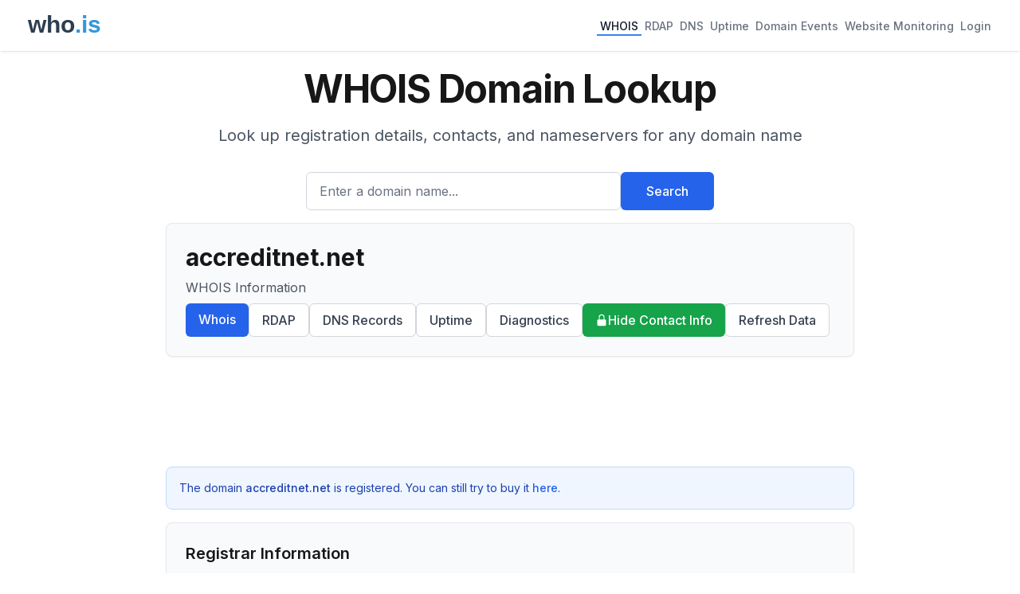

--- FILE ---
content_type: text/html; charset=utf-8
request_url: https://who.is/whois/accreditnet.net
body_size: 11632
content:
<!DOCTYPE html><html lang="en"><head><meta charSet="utf-8"/><meta name="viewport" content="width=device-width, initial-scale=1"/><link rel="stylesheet" href="/_next/static/css/9c14808f265e46e2.css" data-precedence="next"/><link rel="preload" as="script" fetchPriority="low" href="/_next/static/chunks/webpack-67b9969ecfae5c91.js"/><script src="/_next/static/chunks/4bd1b696-cc729d47eba2cee4.js" async=""></script><script src="/_next/static/chunks/5964-909c2aa918bcc589.js" async=""></script><script src="/_next/static/chunks/main-app-45029227ef2838e7.js" async=""></script><script src="/_next/static/chunks/app/(with-ads)/layout-2815b7572c390484.js" async=""></script><script src="/_next/static/chunks/6874-414075bb21e16c80.js" async=""></script><script src="/_next/static/chunks/3063-1ee9e2c4135c2cb9.js" async=""></script><script src="/_next/static/chunks/app/layout-7eb09c93c71210a0.js" async=""></script><script src="/_next/static/chunks/app/(with-ads)/whois/%5Bdomain%5D/page-de4127cbd734a802.js" async=""></script><link rel="preload" href="https://pagead2.googlesyndication.com/pagead/js/adsbygoogle.js?client=ca-pub-6047099707314605" as="script" crossorigin=""/><meta name="next-size-adjust" content=""/><title>accreditnet.net WHOIS Domain Name Lookup - Who.is</title><meta name="description" content="WHOIS lookup for accreditnet.net. Find domain name registration, ownership, and technical information."/><meta name="keywords" content="whois lookup,domain search,rdap lookup,dns lookup,domain information,ip lookup,domain availability,domain registration data,domain name"/><link rel="icon" href="/favicon.ico" type="image/x-icon" sizes="48x48"/><script src="/_next/static/chunks/polyfills-42372ed130431b0a.js" noModule=""></script></head><body class="__className_f367f3"><div hidden=""><!--$--><!--/$--></div><div class="min-h-screen flex flex-col"><header class="bg-white shadow"><nav class="mx-auto max-w-7xl px-4 sm:px-6 lg:px-8"><div class="flex flex-wrap h-auto min-h-16 py-2 justify-between items-center"><div class="flex-shrink-0 mr-4"><a href="/"><img alt="who.is" width="120" height="50" decoding="async" data-nimg="1" style="color:transparent" src="/whois-logo-new.svg"/></a></div><div class="flex flex-wrap gap-4"><a class="inline-flex items-center px-1 pt-1 text-sm font-medium border-b-2 text-gray-900 border-blue-500" href="/whois">WHOIS</a><a class="inline-flex items-center px-1 pt-1 text-sm font-medium border-b-2 text-gray-500 border-transparent hover:text-gray-700 hover:border-gray-300" href="/rdap">RDAP</a><a class="inline-flex items-center px-1 pt-1 text-sm font-medium border-b-2 text-gray-500 border-transparent hover:text-gray-700 hover:border-gray-300" href="/dns">DNS</a><a class="inline-flex items-center px-1 pt-1 text-sm font-medium border-b-2 text-gray-500 border-transparent hover:text-gray-700 hover:border-gray-300" href="/uptime">Uptime</a><a class="inline-flex items-center px-1 pt-1 text-sm font-medium border-b-2 text-gray-500 border-transparent hover:text-gray-700 hover:border-gray-300" href="/domains/events">Domain Events</a><a class="inline-flex items-center px-1 pt-1 text-sm font-medium border-b-2 text-gray-500 border-transparent hover:text-gray-700 hover:border-gray-300" href="/website-monitoring">Website Monitoring</a><a class="inline-flex items-center px-1 pt-1 text-sm font-medium border-b-2 text-gray-500 border-transparent hover:text-gray-700 hover:border-gray-300" href="#">Login</a></div></div></nav></header><main class="flex-grow"><div class="container mx-auto px-4 py-2 max-w-4xl"><div class="bg-background"><div class="mx-auto max-w-7xl px-4 py-4 sm:px-6 sm:py-4 lg:px-8"><div class="text-center"><h1 class="text-4xl font-bold tracking-tight text-foreground sm:text-5xl">WHOIS Domain Lookup</h1><p class="mx-auto mt-3 max-w-md text-base text-gray-600 sm:text-lg md:mt-5 md:max-w-3xl md:text-xl">Look up registration details, contacts, and nameservers for any domain name</p><form class="mt-8 sm:mx-auto sm:max-w-lg"><div class="flex flex-col sm:flex-row gap-3"><div class="flex-1"><label for="search" class="sr-only">Enter a domain name...</label><input id="search" type="text" class="block w-full rounded-md border border-gray-300 px-4 py-3 text-base placeholder-gray-500 focus:border-blue-600 focus:ring-blue-600 h-12" placeholder="Enter a domain name..." value=""/></div><button type="submit" class="btn btn-primary h-12 px-8 whitespace-nowrap">Search</button></div></form></div></div></div><div class="bg-gray-50 rounded-lg shadow-sm p-6 mb-4 border border-gray-200"><h1 class="text-3xl font-bold break-words mb-2">accreditnet.net</h1><p class="text-gray-600 mb-2">WHOIS Information</p><div class="flex flex-wrap gap-2"><a class="btn btn-primary" href="/whois/accreditnet.net">Whois</a><a class="btn btn-secondary" href="/rdap/accreditnet.net">RDAP</a><a class="btn btn-secondary" href="/dns/accreditnet.net">DNS Records</a><a class="btn btn-secondary" href="/uptime/accreditnet.net">Uptime</a><a class="btn btn-secondary" href="/tools/accreditnet.net">Diagnostics</a><a class="bg-green-600 text-white hover:bg-green-700 px-4 py-2 rounded-md font-medium transition-colors flex items-center gap-1" href="/privacy/accreditnet.net"><svg xmlns="http://www.w3.org/2000/svg" viewBox="0 0 20 20" fill="currentColor" class="w-4 h-4"><path fill-rule="evenodd" d="M10 1a4.5 4.5 0 00-4.5 4.5V9H5a2 2 0 00-2 2v6a2 2 0 002 2h10a2 2 0 002-2v-6a2 2 0 00-2-2h-.5V5.5A4.5 4.5 0 0010 1zm3 8V5.5a3 3 0 10-6 0V9h6z" clip-rule="evenodd"></path></svg>Hide Contact Info</a><a rel="noopener noreferrer nofollow" class="btn btn-secondary" href="/whois/accreditnet.net?refresh=true">Refresh Data</a></div></div><div class="ad-placement my-6"><div class="ad-container " style="display:block"><ins class="adsbygoogle" style="display:block" data-ad-client="ca-pub-6047099707314605" data-ad-slot="6652256330" data-ad-format="horizontal" data-full-width-responsive="true"></ins></div></div><div class="bg-blue-50 border border-blue-200 rounded-lg p-4 mb-4"><p class="text-sm text-blue-800">The domain <span class="font-medium">accreditnet.net</span> is registered. You can still try to buy it<!-- --> <a href="https://domainagents.com/accreditnet.net-whodotis" class="text-blue-600 hover:underline font-medium" target="_blank" rel="nofollow noopener noreferrer">here</a>.</p></div><div class="space-y-6"><div class="bg-gray-50 rounded-lg shadow-sm p-6 border border-gray-200"><h2 class="text-xl font-semibold mb-4">Registrar Information</h2><dl class="grid grid-cols-1 md:grid-cols-2 gap-4"><div><dt class="text-gray-600">Registrar</dt><dd class="font-medium">GoDaddy.com, LLC</dd></div><div><dt class="text-gray-600">WHOIS Server</dt><dd class="font-medium">whois.godaddy.com</dd></div><div><dt class="text-gray-600">Referral URL</dt><dd class="font-medium"><a class="text-blue-600 hover:underline" target="_blank" rel="noopener noreferrer" href="http://www.godaddy.com">http://www.godaddy.com</a></dd></div></dl></div><div class="bg-gray-50 rounded-lg shadow-sm p-6 border border-gray-200"><h2 class="text-xl font-semibold mb-4">Important Dates</h2><dl class="grid grid-cols-1 md:grid-cols-2 gap-4"><div><dt class="text-gray-600">Created</dt><dd class="font-medium">5/1/2006</dd></div><div><dt class="text-gray-600">Updated</dt><dd class="font-medium">5/2/2025</dd></div><div><dt class="text-gray-600">Expires</dt><dd class="font-medium">5/1/2026</dd></div></dl></div><div class="bg-gray-50 rounded-lg shadow-sm p-6 border border-gray-200"><h2 class="text-xl font-semibold mb-4">Nameservers</h2><div class="overflow-x-auto"><table class="min-w-full"><thead><tr class="border-b border-gray-200"><th class="text-left py-2 px-4 text-gray-600">Hostname</th><th class="text-left py-2 px-4 text-gray-600">IP Address</th></tr></thead><tbody><tr class="border-b border-gray-100"><td class="py-2 px-4"><a class="text-blue-600 hover:underline" href="/nameserver/ns1.p06.dynect.net">ns1.p06.dynect.net</a></td><td class="py-2 px-4"><a class="text-blue-600 hover:underline" href="/whois-ip/ip-address/108.59.166.202">108.59.166.202</a></td></tr><tr class="border-b border-gray-100"><td class="py-2 px-4"><a class="text-blue-600 hover:underline" href="/nameserver/ns2.p06.dynect.net">ns2.p06.dynect.net</a></td><td class="py-2 px-4"><a class="text-blue-600 hover:underline" href="/whois-ip/ip-address/108.59.168.202">108.59.168.202</a></td></tr><tr class="border-b border-gray-100"><td class="py-2 px-4"><a class="text-blue-600 hover:underline" href="/nameserver/ns3.p06.dynect.net">ns3.p06.dynect.net</a></td><td class="py-2 px-4"><a class="text-blue-600 hover:underline" href="/whois-ip/ip-address/108.59.170.202">108.59.170.202</a></td></tr><tr class="border-b border-gray-100"><td class="py-2 px-4"><a class="text-blue-600 hover:underline" href="/nameserver/ns4.p06.dynect.net">ns4.p06.dynect.net</a></td><td class="py-2 px-4"><a class="text-blue-600 hover:underline" href="/whois-ip/ip-address/108.59.172.202">108.59.172.202</a></td></tr></tbody></table></div></div><div class="bg-gray-50 rounded-lg shadow-sm p-6 border border-gray-200"><h2 class="text-xl font-semibold mb-4">Domain Status</h2><div class="overflow-x-auto"><ul class="space-y-2"><li class="text-sm p-2 rounded text-gray-700">clientDeleteProhibited https://icann.org/epp#clientDeleteProhibited</li><li class="text-sm p-2 rounded text-gray-700">clientRenewProhibited https://icann.org/epp#clientRenewProhibited</li><li class="text-sm p-2 rounded text-gray-700">clientTransferProhibited https://icann.org/epp#clientTransferProhibited</li><li class="text-sm p-2 rounded text-gray-700">clientUpdateProhibited https://icann.org/epp#clientUpdateProhibited</li></ul></div></div><div class="ad-placement my-6"><div class="ad-container " style="display:block"><ins class="adsbygoogle" style="display:block" data-ad-client="ca-pub-6047099707314605" data-ad-slot="4844350649" data-ad-format="horizontal" data-full-width-responsive="true"></ins></div></div><div class="bg-gray-50 rounded-lg shadow-sm p-6 border border-gray-200"><h2 class="text-xl font-semibold mb-4">Similar Domains</h2><ul class="space-y-1.5"><li><a class="text-blue-600 hover:underline" href="/whois/acc.re">acc.re</a></li><li><a class="text-blue-600 hover:underline" href="/whois/accre8.com">accre8.com</a></li><li><a class="text-blue-600 hover:underline" href="/whois/ac-crea-art.ch">ac-crea-art.ch</a></li><li><a class="text-blue-600 hover:underline" href="/whois/accreaations.co.za">accreaations.co.za</a></li><li><a class="text-blue-600 hover:underline" href="/whois/accre-accredit.org">accre-accredit.org</a></li><li><a class="text-blue-600 hover:underline" href="/whois/accreaccusativementition.bid">accreaccusativementition.bid</a></li><li><a class="text-blue-600 hover:underline" href="/whois/ac-crea.ch">ac-crea.ch</a></li><li><a class="text-blue-600 hover:underline" href="/whois/accrea.co.jp">accrea.co.jp</a></li><li><a class="text-blue-600 hover:underline" href="/whois/accrea.com">accrea.com</a></li><li><a class="text-blue-600 hover:underline" href="/whois/accreader.co.kr">accreader.co.kr</a></li></ul></div><div class="bg-gray-50 rounded-lg shadow-sm p-6 border border-gray-200"><div class="flex justify-between items-center mb-4"><h2 class="text-xl font-semibold">Raw WHOIS Data</h2></div><p class="text-sm text-gray-500 mb-4">Raw WHOIS responses from registry and registrar servers.</p><div class="space-y-4"><div class="border border-gray-200 rounded-lg mt-4"><button class="w-full px-4 py-3 flex justify-between items-center bg-gray-50 hover:bg-gray-100 rounded-t-lg transition-colors"><span class="font-medium text-gray-900">Raw Registry WHOIS Data</span><svg xmlns="http://www.w3.org/2000/svg" viewBox="0 0 20 20" fill="currentColor" class="h-5 w-5 text-gray-500"><path fill-rule="evenodd" d="M5.23 7.21a.75.75 0 011.06.02L10 11.168l3.71-3.938a.75.75 0 111.08 1.04l-4.25 4.5a.75.75 0 01-1.08 0l-4.25-4.5a.75.75 0 01.02-1.06z" clip-rule="evenodd"></path></svg></button></div></div></div><div class="ad-placement my-8"><div class="ad-container " style="display:block"><ins class="adsbygoogle" style="display:block" data-ad-client="ca-pub-6047099707314605" data-ad-slot="8386503230" data-ad-format="auto" data-full-width-responsive="true"></ins></div></div><div class="bg-gray-50 rounded-lg shadow-sm p-6 border border-gray-200 mt-6"><h2 class="text-xl font-semibold mb-4">About WHOIS</h2><div class="prose prose-sm text-gray-600"><p>WHOIS is a query and response protocol used for querying databases that store registered users of Internet resources, including domain names and IP addresses.</p><p>The protocol provides essential information about domain ownership, administrative contacts, and technical details that are invaluable for domain management and security purposes.</p></div></div></div></div><!--$--><!--/$--></main><footer class="bg-white"><div class="mx-auto max-w-7xl px-4 py-12 sm:px-6 lg:px-8"><div class="border-t border-gray-200 pt-8"><div class="flex justify-center space-x-6 mb-4"><a class="text-base text-gray-500 hover:text-gray-900" href="/overview">Overview</a><a class="text-base text-gray-500 hover:text-gray-900" href="/faq">FAQ</a><a class="text-base text-gray-500 hover:text-gray-900" href="/terms">Terms</a><a class="text-base text-gray-500 hover:text-gray-900" href="/contact">Contact</a></div><p class="text-base text-gray-400 text-center">© <!-- -->2026<!-- --> who.is All rights reserved.</p></div></div></footer></div><script src="/_next/static/chunks/webpack-67b9969ecfae5c91.js" id="_R_" async=""></script><script>(self.__next_f=self.__next_f||[]).push([0])</script><script>self.__next_f.push([1,"1:\"$Sreact.fragment\"\n2:I[69243,[\"9442\",\"static/chunks/app/(with-ads)/layout-2815b7572c390484.js\"],\"\"]\n3:I[80848,[\"6874\",\"static/chunks/6874-414075bb21e16c80.js\",\"3063\",\"static/chunks/3063-1ee9e2c4135c2cb9.js\",\"7177\",\"static/chunks/app/layout-7eb09c93c71210a0.js\"],\"SessionProvider\"]\n4:I[78342,[\"6874\",\"static/chunks/6874-414075bb21e16c80.js\",\"3063\",\"static/chunks/3063-1ee9e2c4135c2cb9.js\",\"7177\",\"static/chunks/app/layout-7eb09c93c71210a0.js\"],\"default\"]\n5:I[87555,[],\"\"]\n6:I[31295,[],\"\"]\n7:I[32608,[\"6874\",\"static/chunks/6874-414075bb21e16c80.js\",\"3063\",\"static/chunks/3063-1ee9e2c4135c2cb9.js\",\"4131\",\"static/chunks/app/(with-ads)/whois/%5Bdomain%5D/page-de4127cbd734a802.js\"],\"default\"]\n8:I[6874,[\"6874\",\"static/chunks/6874-414075bb21e16c80.js\",\"3063\",\"static/chunks/3063-1ee9e2c4135c2cb9.js\",\"4131\",\"static/chunks/app/(with-ads)/whois/%5Bdomain%5D/page-de4127cbd734a802.js\"],\"\"]\nb:I[28393,[],\"\"]\nd:I[59665,[],\"OutletBoundary\"]\nf:I[74911,[],\"AsyncMetadataOutlet\"]\n11:I[59665,[],\"ViewportBoundary\"]\n13:I[59665,[],\"MetadataBoundary\"]\n14:\"$Sreact.suspense\"\n16:I[38175,[],\"IconMark\"]\n:HL[\"/_next/static/media/e4af272ccee01ff0-s.p.woff2\",\"font\",{\"crossOrigin\":\"\",\"type\":\"font/woff2\"}]\n:HL[\"/_next/static/css/9c14808f265e46e2.css\",\"style\"]\n"])</script><script>self.__next_f.push([1,"0:{\"P\":null,\"b\":\"JkXuPO-qFUKqEk8Afil1S\",\"p\":\"\",\"c\":[\"\",\"whois\",\"accreditnet.net\"],\"i\":false,\"f\":[[[\"\",{\"children\":[\"(with-ads)\",{\"children\":[\"whois\",{\"children\":[[\"domain\",\"accreditnet.net\",\"d\"],{\"children\":[\"__PAGE__\",{}]}]}]}]},\"$undefined\",\"$undefined\",true],[\"\",[\"$\",\"$1\",\"c\",{\"children\":[[[\"$\",\"link\",\"0\",{\"rel\":\"stylesheet\",\"href\":\"/_next/static/css/9c14808f265e46e2.css\",\"precedence\":\"next\",\"crossOrigin\":\"$undefined\",\"nonce\":\"$undefined\"}]],[\"$\",\"html\",null,{\"lang\":\"en\",\"children\":[[\"$\",\"head\",null,{\"children\":[[\"$\",\"$L2\",null,{\"strategy\":\"lazyOnload\",\"src\":\"https://www.googletagmanager.com/gtag/js?id=G-CWQW525XNV\",\"async\":true}],[\"$\",\"$L2\",null,{\"id\":\"gtag-init\",\"strategy\":\"afterInteractive\",\"children\":\"\\n          window.dataLayer = window.dataLayer || [];\\n          function gtag(){dataLayer.push(arguments);}\\n          gtag('js', new Date());\\n          gtag('config', 'G-CWQW525XNV');\\n        \"}]]}],[\"$\",\"body\",null,{\"className\":\"__className_f367f3\",\"children\":[\"$\",\"$L3\",null,{\"children\":[\"$\",\"div\",null,{\"className\":\"min-h-screen flex flex-col\",\"children\":[[\"$\",\"$L4\",null,{}],[\"$\",\"main\",null,{\"className\":\"flex-grow\",\"children\":[\"$\",\"$L5\",null,{\"parallelRouterKey\":\"children\",\"error\":\"$undefined\",\"errorStyles\":\"$undefined\",\"errorScripts\":\"$undefined\",\"template\":[\"$\",\"$L6\",null,{}],\"templateStyles\":\"$undefined\",\"templateScripts\":\"$undefined\",\"notFound\":[[\"$\",\"div\",null,{\"className\":\"container mx-auto px-4 py-2 max-w-4xl\",\"children\":[[\"$\",\"$L7\",null,{\"type\":\"rdap\",\"title\":\"Page Not Found\",\"description\":\"The page you're looking for doesn't exist. Try searching for a domain below.\",\"placeholder\":\"Enter a domain name...\"}],[\"$\",\"div\",null,{\"className\":\"bg-red-50 border border-red-200 text-red-800 rounded-lg shadow-sm p-6 mt-6\",\"children\":[[\"$\",\"h2\",null,{\"className\":\"text-xl font-semibold mb-4\",\"children\":\"404 - Page Not Found\"}],[\"$\",\"p\",null,{\"className\":\"mb-4\",\"children\":\"Sorry, we couldn't find the page you were looking for. Here are some helpful links:\"}],[\"$\",\"ul\",null,{\"className\":\"list-disc list-inside space-y-2\",\"children\":[[\"$\",\"li\",null,{\"children\":[[\"$\",\"$L8\",null,{\"href\":\"/whois\",\"className\":\"text-blue-600 hover:underline\",\"children\":\"WHOIS Lookup\"}],\" \",\"- Look up domain registration information\"]}],[\"$\",\"li\",null,{\"children\":[[\"$\",\"$L8\",null,{\"href\":\"/dns\",\"className\":\"text-blue-600 hover:underline\",\"children\":\"DNS Lookup\"}],\" \",\"- Check DNS records for any domain\"]}],[\"$\",\"li\",null,{\"children\":[[\"$\",\"$L8\",null,{\"href\":\"/rdap\",\"className\":\"text-blue-600 hover:underline\",\"children\":\"RDAP Lookup\"}],\" \",\"- Modern domain registration data protocol\"]}],[\"$\",\"li\",null,{\"children\":[[\"$\",\"$L8\",null,{\"href\":\"/\",\"className\":\"text-blue-600 hover:underline\",\"children\":\"Home\"}],\" \",\"- Return to the homepage\"]}]]}]]}]]}],[]],\"forbidden\":\"$undefined\",\"unauthorized\":\"$undefined\"}]}],[\"$\",\"footer\",null,{\"className\":\"bg-white\",\"children\":[\"$\",\"div\",null,{\"className\":\"mx-auto max-w-7xl px-4 py-12 sm:px-6 lg:px-8\",\"children\":[\"$\",\"div\",null,{\"className\":\"border-t border-gray-200 pt-8\",\"children\":[[\"$\",\"div\",null,{\"className\":\"flex justify-center space-x-6 mb-4\",\"children\":[[\"$\",\"$L8\",null,{\"prefetch\":false,\"href\":\"/overview\",\"className\":\"text-base text-gray-500 hover:text-gray-900\",\"children\":\"Overview\"}],[\"$\",\"$L8\",null,{\"prefetch\":false,\"href\":\"/faq\",\"className\":\"text-base text-gray-500 hover:text-gray-900\",\"children\":\"FAQ\"}],[\"$\",\"$L8\",null,{\"prefetch\":false,\"href\":\"/terms\",\"className\":\"text-base text-gray-500 hover:text-gray-900\",\"children\":\"Terms\"}],[\"$\",\"$L8\",null,{\"prefetch\":false,\"href\":\"/contact\",\"className\":\"text-base text-gray-500 hover:text-gray-900\",\"children\":\"Contact\"}]]}],[\"$\",\"p\",null,{\"className\":\"text-base text-gray-400 text-center\",\"children\":[\"© \",2026,\" who.is All rights reserved.\"]}]]}]}]}]]}]}]}]]}]]}],{\"children\":[\"(with-ads)\",[\"$\",\"$1\",\"c\",{\"children\":[null,[[\"$\",\"$L2\",null,{\"strategy\":\"afterInteractive\",\"src\":\"https://pagead2.googlesyndication.com/pagead/js/adsbygoogle.js?client=ca-pub-6047099707314605\",\"crossOrigin\":\"anonymous\",\"async\":true}],[\"$\",\"$L5\",null,{\"parallelRouterKey\":\"children\",\"error\":\"$undefined\",\"errorStyles\":\"$undefined\",\"errorScripts\":\"$undefined\",\"template\":[\"$\",\"$L6\",null,{}],\"templateStyles\":\"$undefined\",\"templateScripts\":\"$undefined\",\"notFound\":\"$undefined\",\"forbidden\":\"$undefined\",\"unauthorized\":\"$undefined\"}]]]}],{\"children\":[\"whois\",[\"$\",\"$1\",\"c\",{\"children\":[null,[\"$\",\"$L5\",null,{\"parallelRouterKey\":\"children\",\"error\":\"$undefined\",\"errorStyles\":\"$undefined\",\"errorScripts\":\"$undefined\",\"template\":[\"$\",\"$L6\",null,{}],\"templateStyles\":\"$undefined\",\"templateScripts\":\"$undefined\",\"notFound\":\"$undefined\",\"forbidden\":\"$undefined\",\"unauthorized\":\"$undefined\"}]]}],{\"children\":[[\"domain\",\"accreditnet.net\",\"d\"],[\"$\",\"$1\",\"c\",{\"children\":[null,[\"$\",\"$L5\",null,{\"parallelRouterKey\":\"children\",\"error\":\"$undefined\",\"errorStyles\":\"$undefined\",\"errorScripts\":\"$undefined\",\"template\":[\"$\",\"$L6\",null,{}],\"templateStyles\":\"$undefined\",\"templateScripts\":\"$undefined\",\"notFound\":\"$undefined\",\"forbidden\":\"$undefined\",\"unauthorized\":\"$undefined\"}]]}],{\"children\":[\"__PAGE__\",\"$L9\",{},null,false]},null,false]},null,false]},null,false]},null,false],\"$La\",false]],\"m\":\"$undefined\",\"G\":[\"$b\",[]],\"s\":false,\"S\":false}\n"])</script><script>self.__next_f.push([1,"9:[\"$\",\"$1\",\"c\",{\"children\":[\"$Lc\",null,[\"$\",\"$Ld\",null,{\"children\":[\"$Le\",[\"$\",\"$Lf\",null,{\"promise\":\"$@10\"}]]}]]}]\na:[\"$\",\"$1\",\"h\",{\"children\":[null,[[\"$\",\"$L11\",null,{\"children\":\"$L12\"}],[\"$\",\"meta\",null,{\"name\":\"next-size-adjust\",\"content\":\"\"}]],[\"$\",\"$L13\",null,{\"children\":[\"$\",\"div\",null,{\"hidden\":true,\"children\":[\"$\",\"$14\",null,{\"fallback\":null,\"children\":\"$L15\"}]}]}]]}]\n12:[[\"$\",\"meta\",\"0\",{\"charSet\":\"utf-8\"}],[\"$\",\"meta\",\"1\",{\"name\":\"viewport\",\"content\":\"width=device-width, initial-scale=1\"}]]\ne:null\n10:{\"metadata\":[[\"$\",\"title\",\"0\",{\"children\":\"accreditnet.net WHOIS Domain Name Lookup - Who.is\"}],[\"$\",\"meta\",\"1\",{\"name\":\"description\",\"content\":\"WHOIS lookup for accreditnet.net. Find domain name registration, ownership, and technical information.\"}],[\"$\",\"meta\",\"2\",{\"name\":\"keywords\",\"content\":\"whois lookup,domain search,rdap lookup,dns lookup,domain information,ip lookup,domain availability,domain registration data,domain name\"}],[\"$\",\"link\",\"3\",{\"rel\":\"icon\",\"href\":\"/favicon.ico\",\"type\":\"image/x-icon\",\"sizes\":\"48x48\"}],[\"$\",\"$L16\",\"4\",{}]],\"error\":null,\"digest\":\"$undefined\"}\n15:\"$10:metadata\"\n"])</script><script>self.__next_f.push([1,"17:I[60929,[\"6874\",\"static/chunks/6874-414075bb21e16c80.js\",\"3063\",\"static/chunks/3063-1ee9e2c4135c2cb9.js\",\"4131\",\"static/chunks/app/(with-ads)/whois/%5Bdomain%5D/page-de4127cbd734a802.js\"],\"AdPlacement\"]\n"])</script><script>self.__next_f.push([1,"c:[\"$\",\"div\",null,{\"className\":\"container mx-auto px-4 py-2 max-w-4xl\",\"children\":[[\"$\",\"$L7\",null,{\"type\":\"whois\",\"title\":\"WHOIS Domain Lookup\",\"description\":\"Look up registration details, contacts, and nameservers for any domain name\",\"placeholder\":\"Enter a domain name...\"}],[\"$\",\"div\",null,{\"className\":\"bg-gray-50 rounded-lg shadow-sm p-6 mb-4 border border-gray-200\",\"children\":[[\"$\",\"h1\",null,{\"className\":\"text-3xl font-bold break-words mb-2\",\"children\":\"accreditnet.net\"}],[\"$\",\"p\",null,{\"className\":\"text-gray-600 mb-2\",\"children\":\"WHOIS Information\"}],null,[\"$\",\"div\",null,{\"className\":\"flex flex-wrap gap-2\",\"children\":[[[\"$\",\"$L8\",null,{\"prefetch\":false,\"href\":\"/whois/accreditnet.net\",\"className\":\"btn btn-primary\",\"children\":\"Whois\"}],[\"$\",\"$L8\",null,{\"prefetch\":false,\"href\":\"/rdap/accreditnet.net\",\"className\":\"btn btn-secondary\",\"children\":\"RDAP\"}],[\"$\",\"$L8\",null,{\"prefetch\":false,\"href\":\"/dns/accreditnet.net\",\"className\":\"btn btn-secondary\",\"children\":\"DNS Records\"}],[\"$\",\"$L8\",null,{\"prefetch\":false,\"href\":\"/uptime/accreditnet.net\",\"className\":\"btn btn-secondary\",\"children\":\"Uptime\"}],[\"$\",\"$L8\",null,{\"prefetch\":false,\"href\":\"/tools/accreditnet.net\",\"className\":\"btn btn-secondary\",\"children\":\"Diagnostics\"}],[\"$\",\"$L8\",null,{\"prefetch\":false,\"href\":\"/privacy/accreditnet.net\",\"className\":\"bg-green-600 text-white hover:bg-green-700 px-4 py-2 rounded-md font-medium transition-colors flex items-center gap-1\",\"children\":[[\"$\",\"svg\",null,{\"xmlns\":\"http://www.w3.org/2000/svg\",\"viewBox\":\"0 0 20 20\",\"fill\":\"currentColor\",\"className\":\"w-4 h-4\",\"children\":[\"$\",\"path\",null,{\"fillRule\":\"evenodd\",\"d\":\"M10 1a4.5 4.5 0 00-4.5 4.5V9H5a2 2 0 00-2 2v6a2 2 0 002 2h10a2 2 0 002-2v-6a2 2 0 00-2-2h-.5V5.5A4.5 4.5 0 0010 1zm3 8V5.5a3 3 0 10-6 0V9h6z\",\"clipRule\":\"evenodd\"}]}],\"Hide Contact Info\"]}]],[\"$\",\"$L8\",null,{\"rel\":\"noopener noreferrer nofollow\",\"href\":\"/whois/accreditnet.net?refresh=true\",\"className\":\"btn btn-secondary\",\"prefetch\":false,\"children\":\"Refresh Data\"}]]}]]}],[\"$\",\"$L17\",null,{\"slot\":\"top-banner-horizontal\",\"className\":\"my-6\"}],[\"$\",\"div\",null,{\"className\":\"bg-blue-50 border border-blue-200 rounded-lg p-4 mb-4\",\"children\":[\"$\",\"p\",null,{\"className\":\"text-sm text-blue-800\",\"children\":[\"The domain \",[\"$\",\"span\",null,{\"className\":\"font-medium\",\"children\":\"accreditnet.net\"}],\" is registered. You can still try to buy it\",\" \",[\"$\",\"a\",null,{\"href\":\"https://domainagents.com/accreditnet.net-whodotis\",\"className\":\"text-blue-600 hover:underline font-medium\",\"target\":\"_blank\",\"rel\":\"nofollow noopener noreferrer\",\"children\":\"here\"}],\".\"]}]}],[\"$\",\"div\",null,{\"className\":\"space-y-6\",\"children\":[[\"$\",\"div\",null,{\"className\":\"bg-gray-50 rounded-lg shadow-sm p-6 border border-gray-200\",\"children\":[[\"$\",\"h2\",null,{\"className\":\"text-xl font-semibold mb-4\",\"children\":\"Registrar Information\"}],[\"$\",\"dl\",null,{\"className\":\"grid grid-cols-1 md:grid-cols-2 gap-4\",\"children\":[[\"$\",\"div\",null,{\"children\":[[\"$\",\"dt\",null,{\"className\":\"text-gray-600\",\"children\":\"Registrar\"}],[\"$\",\"dd\",null,{\"className\":\"font-medium\",\"children\":\"GoDaddy.com, LLC\"}]]}],[\"$\",\"div\",null,{\"children\":[[\"$\",\"dt\",null,{\"className\":\"text-gray-600\",\"children\":\"WHOIS Server\"}],[\"$\",\"dd\",null,{\"className\":\"font-medium\",\"children\":\"whois.godaddy.com\"}]]}],[\"$\",\"div\",null,{\"children\":[[\"$\",\"dt\",null,{\"className\":\"text-gray-600\",\"children\":\"Referral URL\"}],[\"$\",\"dd\",null,{\"className\":\"font-medium\",\"children\":[\"$\",\"$L8\",null,{\"prefetch\":false,\"href\":\"http://www.godaddy.com\",\"className\":\"text-blue-600 hover:underline\",\"target\":\"_blank\",\"rel\":\"noopener noreferrer\",\"children\":\"http://www.godaddy.com\"}]}]]}]]}]]}],[\"$\",\"div\",null,{\"className\":\"bg-gray-50 rounded-lg shadow-sm p-6 border border-gray-200\",\"children\":[[\"$\",\"h2\",null,{\"className\":\"text-xl font-semibold mb-4\",\"children\":\"Important Dates\"}],[\"$\",\"dl\",null,{\"className\":\"grid grid-cols-1 md:grid-cols-2 gap-4\",\"children\":[[\"$\",\"div\",null,{\"children\":[[\"$\",\"dt\",null,{\"className\":\"text-gray-600\",\"children\":\"Created\"}],[\"$\",\"dd\",null,{\"className\":\"font-medium\",\"children\":\"5/1/2006\"}]]}],[\"$\",\"div\",null,{\"children\":[[\"$\",\"dt\",null,{\"className\":\"text-gray-600\",\"children\":\"Updated\"}],[\"$\",\"dd\",null,{\"className\":\"font-medium\",\"children\":\"5/2/2025\"}]]}],[\"$\",\"div\",null,{\"children\":[[\"$\",\"dt\",null,{\"className\":\"text-gray-600\",\"children\":\"Expires\"}],[\"$\",\"dd\",null,{\"className\":\"font-medium\",\"children\":\"5/1/2026\"}]]}]]}]]}],[\"$\",\"div\",null,{\"className\":\"bg-gray-50 rounded-lg shadow-sm p-6 border border-gray-200\",\"children\":[\"$L18\",\"$L19\"]}],\"$L1a\",false,\"$L1b\",\"$L1c\",\"$L1d\",\"$L1e\",\"$L1f\"]}]]}]\n"])</script><script>self.__next_f.push([1,"20:I[25594,[\"6874\",\"static/chunks/6874-414075bb21e16c80.js\",\"3063\",\"static/chunks/3063-1ee9e2c4135c2cb9.js\",\"4131\",\"static/chunks/app/(with-ads)/whois/%5Bdomain%5D/page-de4127cbd734a802.js\"],\"Collapsible\"]\n18:[\"$\",\"h2\",null,{\"className\":\"text-xl font-semibold mb-4\",\"children\":\"Nameservers\"}]\n"])</script><script>self.__next_f.push([1,"19:[\"$\",\"div\",null,{\"className\":\"overflow-x-auto\",\"children\":[\"$\",\"table\",null,{\"className\":\"min-w-full\",\"children\":[[\"$\",\"thead\",null,{\"children\":[\"$\",\"tr\",null,{\"className\":\"border-b border-gray-200\",\"children\":[[\"$\",\"th\",null,{\"className\":\"text-left py-2 px-4 text-gray-600\",\"children\":\"Hostname\"}],[\"$\",\"th\",null,{\"className\":\"text-left py-2 px-4 text-gray-600\",\"children\":\"IP Address\"}]]}]}],[\"$\",\"tbody\",null,{\"children\":[[\"$\",\"tr\",\"ns1.p06.dynect.net\",{\"className\":\"border-b border-gray-100\",\"children\":[[\"$\",\"td\",null,{\"className\":\"py-2 px-4\",\"children\":[\"$\",\"$L8\",null,{\"prefetch\":false,\"href\":\"/nameserver/ns1.p06.dynect.net\",\"className\":\"text-blue-600 hover:underline\",\"children\":\"ns1.p06.dynect.net\"}]}],[\"$\",\"td\",null,{\"className\":\"py-2 px-4\",\"children\":[\"$\",\"$L8\",null,{\"prefetch\":false,\"href\":\"/whois-ip/ip-address/108.59.166.202\",\"className\":\"text-blue-600 hover:underline\",\"children\":\"108.59.166.202\"}]}]]}],[\"$\",\"tr\",\"ns2.p06.dynect.net\",{\"className\":\"border-b border-gray-100\",\"children\":[[\"$\",\"td\",null,{\"className\":\"py-2 px-4\",\"children\":[\"$\",\"$L8\",null,{\"prefetch\":false,\"href\":\"/nameserver/ns2.p06.dynect.net\",\"className\":\"text-blue-600 hover:underline\",\"children\":\"ns2.p06.dynect.net\"}]}],[\"$\",\"td\",null,{\"className\":\"py-2 px-4\",\"children\":[\"$\",\"$L8\",null,{\"prefetch\":false,\"href\":\"/whois-ip/ip-address/108.59.168.202\",\"className\":\"text-blue-600 hover:underline\",\"children\":\"108.59.168.202\"}]}]]}],[\"$\",\"tr\",\"ns3.p06.dynect.net\",{\"className\":\"border-b border-gray-100\",\"children\":[[\"$\",\"td\",null,{\"className\":\"py-2 px-4\",\"children\":[\"$\",\"$L8\",null,{\"prefetch\":false,\"href\":\"/nameserver/ns3.p06.dynect.net\",\"className\":\"text-blue-600 hover:underline\",\"children\":\"ns3.p06.dynect.net\"}]}],[\"$\",\"td\",null,{\"className\":\"py-2 px-4\",\"children\":[\"$\",\"$L8\",null,{\"prefetch\":false,\"href\":\"/whois-ip/ip-address/108.59.170.202\",\"className\":\"text-blue-600 hover:underline\",\"children\":\"108.59.170.202\"}]}]]}],[\"$\",\"tr\",\"ns4.p06.dynect.net\",{\"className\":\"border-b border-gray-100\",\"children\":[[\"$\",\"td\",null,{\"className\":\"py-2 px-4\",\"children\":[\"$\",\"$L8\",null,{\"prefetch\":false,\"href\":\"/nameserver/ns4.p06.dynect.net\",\"className\":\"text-blue-600 hover:underline\",\"children\":\"ns4.p06.dynect.net\"}]}],[\"$\",\"td\",null,{\"className\":\"py-2 px-4\",\"children\":[\"$\",\"$L8\",null,{\"prefetch\":false,\"href\":\"/whois-ip/ip-address/108.59.172.202\",\"className\":\"text-blue-600 hover:underline\",\"children\":\"108.59.172.202\"}]}]]}]]}]]}]}]\n"])</script><script>self.__next_f.push([1,"1a:[\"$\",\"div\",null,{\"className\":\"bg-gray-50 rounded-lg shadow-sm p-6 border border-gray-200\",\"children\":[[\"$\",\"h2\",null,{\"className\":\"text-xl font-semibold mb-4\",\"children\":\"Domain Status\"}],[\"$\",\"div\",null,{\"className\":\"overflow-x-auto\",\"children\":[\"$\",\"ul\",null,{\"className\":\"space-y-2\",\"children\":[[\"$\",\"li\",\"0\",{\"className\":\"text-sm p-2 rounded text-gray-700\",\"children\":\"clientDeleteProhibited https://icann.org/epp#clientDeleteProhibited\"}],[\"$\",\"li\",\"1\",{\"className\":\"text-sm p-2 rounded text-gray-700\",\"children\":\"clientRenewProhibited https://icann.org/epp#clientRenewProhibited\"}],[\"$\",\"li\",\"2\",{\"className\":\"text-sm p-2 rounded text-gray-700\",\"children\":\"clientTransferProhibited https://icann.org/epp#clientTransferProhibited\"}],[\"$\",\"li\",\"3\",{\"className\":\"text-sm p-2 rounded text-gray-700\",\"children\":\"clientUpdateProhibited https://icann.org/epp#clientUpdateProhibited\"}]]}]}]]}]\n"])</script><script>self.__next_f.push([1,"1b:[\"$\",\"$L17\",null,{\"slot\":\"top-banner-horizontal-2\",\"className\":\"my-6\"}]\n"])</script><script>self.__next_f.push([1,"1c:[\"$\",\"div\",null,{\"className\":\"bg-gray-50 rounded-lg shadow-sm p-6 border border-gray-200\",\"children\":[[\"$\",\"h2\",null,{\"className\":\"text-xl font-semibold mb-4\",\"children\":\"Similar Domains\"}],[\"$\",\"ul\",null,{\"className\":\"space-y-1.5\",\"children\":[[\"$\",\"li\",\"acc.re\",{\"children\":[\"$\",\"$L8\",null,{\"prefetch\":false,\"href\":\"/whois/acc.re\",\"className\":\"text-blue-600 hover:underline\",\"children\":\"acc.re\"}]}],[\"$\",\"li\",\"accre8.com\",{\"children\":[\"$\",\"$L8\",null,{\"prefetch\":false,\"href\":\"/whois/accre8.com\",\"className\":\"text-blue-600 hover:underline\",\"children\":\"accre8.com\"}]}],[\"$\",\"li\",\"ac-crea-art.ch\",{\"children\":[\"$\",\"$L8\",null,{\"prefetch\":false,\"href\":\"/whois/ac-crea-art.ch\",\"className\":\"text-blue-600 hover:underline\",\"children\":\"ac-crea-art.ch\"}]}],[\"$\",\"li\",\"accreaations.co.za\",{\"children\":[\"$\",\"$L8\",null,{\"prefetch\":false,\"href\":\"/whois/accreaations.co.za\",\"className\":\"text-blue-600 hover:underline\",\"children\":\"accreaations.co.za\"}]}],[\"$\",\"li\",\"accre-accredit.org\",{\"children\":[\"$\",\"$L8\",null,{\"prefetch\":false,\"href\":\"/whois/accre-accredit.org\",\"className\":\"text-blue-600 hover:underline\",\"children\":\"accre-accredit.org\"}]}],[\"$\",\"li\",\"accreaccusativementition.bid\",{\"children\":[\"$\",\"$L8\",null,{\"prefetch\":false,\"href\":\"/whois/accreaccusativementition.bid\",\"className\":\"text-blue-600 hover:underline\",\"children\":\"accreaccusativementition.bid\"}]}],[\"$\",\"li\",\"ac-crea.ch\",{\"children\":[\"$\",\"$L8\",null,{\"prefetch\":false,\"href\":\"/whois/ac-crea.ch\",\"className\":\"text-blue-600 hover:underline\",\"children\":\"ac-crea.ch\"}]}],[\"$\",\"li\",\"accrea.co.jp\",{\"children\":[\"$\",\"$L8\",null,{\"prefetch\":false,\"href\":\"/whois/accrea.co.jp\",\"className\":\"text-blue-600 hover:underline\",\"children\":\"accrea.co.jp\"}]}],[\"$\",\"li\",\"accrea.com\",{\"children\":[\"$\",\"$L8\",null,{\"prefetch\":false,\"href\":\"/whois/accrea.com\",\"className\":\"text-blue-600 hover:underline\",\"children\":\"accrea.com\"}]}],[\"$\",\"li\",\"accreader.co.kr\",{\"children\":[\"$\",\"$L8\",null,{\"prefetch\":false,\"href\":\"/whois/accreader.co.kr\",\"className\":\"text-blue-600 hover:underline\",\"children\":\"accreader.co.kr\"}]}]]}]]}]\n"])</script><script>self.__next_f.push([1,"21:Td2e,"])</script><script>self.__next_f.push([1,"Domain Name: ACCREDITNET.NET\r\n   Registry Domain ID: 431381777_DOMAIN_NET-VRSN\r\n   Registrar WHOIS Server: whois.godaddy.com\r\n   Registrar URL: http://www.godaddy.com\r\n   Updated Date: 2025-05-02T17:03:23Z\r\n   Creation Date: 2006-05-01T19:06:39Z\r\n   Registry Expiry Date: 2026-05-01T19:06:39Z\r\n   Registrar: GoDaddy.com, LLC\r\n   Registrar IANA ID: 146\r\n   Registrar Abuse Contact Email: abuse@godaddy.com\r\n   Registrar Abuse Contact Phone: 480-624-2505\r\n   Domain Status: clientDeleteProhibited https://icann.org/epp#clientDeleteProhibited\r\n   Domain Status: clientRenewProhibited https://icann.org/epp#clientRenewProhibited\r\n   Domain Status: clientTransferProhibited https://icann.org/epp#clientTransferProhibited\r\n   Domain Status: clientUpdateProhibited https://icann.org/epp#clientUpdateProhibited\r\n   Name Server: NS1.P06.DYNECT.NET\r\n   Name Server: NS2.P06.DYNECT.NET\r\n   Name Server: NS3.P06.DYNECT.NET\r\n   Name Server: NS4.P06.DYNECT.NET\r\n   DNSSEC: unsigned\r\n   URL of the ICANN Whois Inaccuracy Complaint Form: https://www.icann.org/wicf/\r\n\u003e\u003e\u003e Last update of whois database: 2026-01-04T20:11:46Z \u003c\u003c\u003c\r\n\r\nFor more information on Whois status codes, please visit https://icann.org/epp\r\n\r\nNOTICE: The expiration date displayed in this record is the date the\r\nregistrar's sponsorship of the domain name registration in the registry is\r\ncurrently set to expire. This date does not necessarily reflect the expiration\r\ndate of the domain name registrant's agreement with the sponsoring\r\nregistrar.  Users may consult the sponsoring registrar's Whois database to\r\nview the registrar's reported date of expiration for this registration.\r\n\r\nTERMS OF USE: You are not authorized to access or query our Whois\r\ndatabase through the use of electronic processes that are high-volume and\r\nautomated except as reasonably necessary to register domain names or\r\nmodify existing registrations; the Data in VeriSign Global Registry\r\nServices' (\"VeriSign\") Whois database is provided by VeriSign for\r\ninformation purposes only, and to assist persons in obtaining information\r\nabout or related to a domain name registration record. VeriSign does not\r\nguarantee its accuracy. By submitting a Whois query, you agree to abide\r\nby the following terms of use: You agree that you may use this Data only\r\nfor lawful purposes and that under no circumstances will you use this Data\r\nto: (1) allow, enable, or otherwise support the transmission of mass\r\nunsolicited, commercial advertising or solicitations via e-mail, telephone,\r\nor facsimile; or (2) enable high volume, automated, electronic processes\r\nthat apply to VeriSign (or its computer systems). The compilation,\r\nrepackaging, dissemination or other use of this Data is expressly\r\nprohibited without the prior written consent of VeriSign. You agree not to\r\nuse electronic processes that are automated and high-volume to access or\r\nquery the Whois database except as reasonably necessary to register\r\ndomain names or modify existing registrations. VeriSign reserves the right\r\nto restrict your access to the Whois database in its sole discretion to ensure\r\noperational stability.  VeriSign may restrict or terminate your access to the\r\nWhois database for failure to abide by these terms of use. VeriSign\r\nreserves the right to modify these terms at any time.\r\n\r\nThe Registry database contains ONLY .COM, .NET, .EDU domains and\r\nRegistrars."])</script><script>self.__next_f.push([1,"1d:[\"$\",\"div\",null,{\"className\":\"bg-gray-50 rounded-lg shadow-sm p-6 border border-gray-200\",\"children\":[[\"$\",\"div\",null,{\"className\":\"flex justify-between items-center mb-4\",\"children\":[\"$\",\"h2\",null,{\"className\":\"text-xl font-semibold\",\"children\":\"Raw WHOIS Data\"}]}],[\"$\",\"p\",null,{\"className\":\"text-sm text-gray-500 mb-4\",\"children\":\"Raw WHOIS responses from registry and registrar servers.\"}],[\"$\",\"div\",null,{\"className\":\"space-y-4\",\"children\":[[\"$\",\"$L20\",null,{\"title\":\"Raw Registry WHOIS Data\",\"className\":\"mt-4\",\"children\":[\"$\",\"pre\",null,{\"className\":\"overflow-x-auto text-sm bg-white p-4 rounded border border-gray-100 font-mono whitespace-pre-wrap\",\"children\":\"$21\"}]}],\"$undefined\",false]}]]}]\n"])</script><script>self.__next_f.push([1,"1e:[\"$\",\"$L17\",null,{\"slot\":\"bottom-banner\",\"className\":\"my-8\"}]\n1f:[\"$\",\"div\",null,{\"className\":\"bg-gray-50 rounded-lg shadow-sm p-6 border border-gray-200 mt-6\",\"children\":[[\"$\",\"h2\",null,{\"className\":\"text-xl font-semibold mb-4\",\"children\":\"About WHOIS\"}],[\"$\",\"div\",null,{\"className\":\"prose prose-sm text-gray-600\",\"children\":[[\"$\",\"p\",null,{\"children\":\"WHOIS is a query and response protocol used for querying databases that store registered users of Internet resources, including domain names and IP addresses.\"}],[\"$\",\"p\",null,{\"children\":\"The protocol provides essential information about domain ownership, administrative contacts, and technical details that are invaluable for domain management and security purposes.\"}]]}]]}]\n"])</script></body></html>

--- FILE ---
content_type: text/html; charset=utf-8
request_url: https://www.google.com/recaptcha/api2/aframe
body_size: 269
content:
<!DOCTYPE HTML><html><head><meta http-equiv="content-type" content="text/html; charset=UTF-8"></head><body><script nonce="9mFzx-86RNYPCXZpKgMqyg">/** Anti-fraud and anti-abuse applications only. See google.com/recaptcha */ try{var clients={'sodar':'https://pagead2.googlesyndication.com/pagead/sodar?'};window.addEventListener("message",function(a){try{if(a.source===window.parent){var b=JSON.parse(a.data);var c=clients[b['id']];if(c){var d=document.createElement('img');d.src=c+b['params']+'&rc='+(localStorage.getItem("rc::a")?sessionStorage.getItem("rc::b"):"");window.document.body.appendChild(d);sessionStorage.setItem("rc::e",parseInt(sessionStorage.getItem("rc::e")||0)+1);localStorage.setItem("rc::h",'1768923019797');}}}catch(b){}});window.parent.postMessage("_grecaptcha_ready", "*");}catch(b){}</script></body></html>